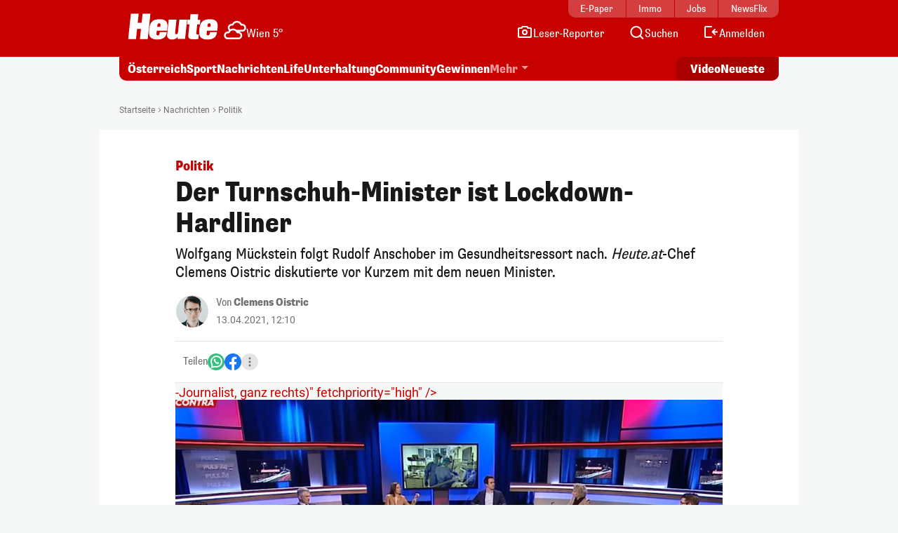

--- FILE ---
content_type: image/svg+xml
request_url: https://www.heute.at/img/svg/whatsapp-color.svg
body_size: 655
content:
<?xml version="1.0" encoding="UTF-8"?>
<svg width="24" height="24" viewBox="0 0 24 24" fill="none" xmlns="http://www.w3.org/2000/svg">
    <g clip-path="url(#clip0_2052_908)">
        <circle cx="12" cy="12" r="12" fill="#32C17D"></circle>
        <path d="M10.5393 18.7414L10.2907 18.6743L10.0406 18.7355L6.07602 19.7068L6.2859 16.0574L6.30418 15.7397L6.13546 15.4699C5.95907 15.1877 5.80099 14.8932 5.66283 14.5878C5.23736 13.6474 5 12.6028 5 11.5C5 7.35786 8.35786 4 12.5 4C16.6421 4 20 7.35786 20 11.5C20 15.6421 16.6421 19 12.5 19C11.8203 19 11.1632 18.9098 10.5393 18.7414Z" stroke="white" stroke-width="2"></path>
        <path
            d="M13.088 12.7978L13.1466 12.8447H13.2216C13.6457 12.8447 13.8984 12.7198 14.0947 12.5993C14.1231 12.5819 14.1489 12.5658 14.1727 12.5509C14.3165 12.461 14.3867 12.4171 14.5054 12.4171C14.6673 12.4171 14.9507 12.5047 15.2649 12.6618C15.5723 12.8155 15.8719 13.017 16.0645 13.2096C16.2032 13.3483 16.3046 13.7213 16.0757 14.0729C15.8521 14.4165 15.2735 14.7862 13.9677 14.7862C13.2313 14.7862 12.6089 14.4816 12.0326 14.0355C11.5957 13.6974 11.2006 13.2913 10.8058 12.8855C10.6733 12.7493 10.5408 12.6131 10.4068 12.4796C9.15443 11.2277 8.75965 10.0052 8.85155 9.12562C8.94141 8.26548 9.48561 7.73246 10.1923 7.71427C10.263 7.74415 10.3613 7.80448 10.4758 7.89727C10.6042 8.00131 10.7409 8.13624 10.8658 8.28793C11.1236 8.60107 11.2975 8.94424 11.2975 9.2103C11.2975 9.29352 11.2626 9.40406 11.1918 9.55051C11.1489 9.63933 11.1034 9.72149 11.0551 9.80882C11.0207 9.8709 10.9849 9.93559 10.9476 10.0072C10.8663 10.1628 10.7841 10.3406 10.7584 10.5177C10.7309 10.7075 10.7677 10.9071 10.9324 11.0718L10.9408 11.0801L10.95 11.0875L13.088 12.7978Z"
            fill="white"
            stroke="white"
            stroke-width="0.427574"
        ></path>
    </g>
    <defs>
        <clipPath id="clip0_2052_908">
            <rect width="24" height="24" fill="white"></rect>
        </clipPath>
    </defs>
</svg>


--- FILE ---
content_type: image/svg+xml
request_url: https://www.heute.at/img/svg/heute-logo-white.svg
body_size: 815
content:
<?xml version="1.0" encoding="UTF-8"?>
<svg class="svg-heute-logo" width="100%" height="100%" viewBox="0 0 129 38" xmlns="http://www.w3.org/2000/svg">
    <title>Heute.at</title>
    <path
        d="M19.9006 13.5005L21.2521 0.469971H32.3956L28.5961 36.6545H17.4526L18.9571 22.1705H13.3981L11.8681 36.6545H0.750107L4.54961 0.469971H15.6931L14.3161 13.5005H19.9006ZM41.4991 24.6695L41.1421 28.1885C40.9891 29.642 40.9126 31.58 43.0036 31.58C45.0181 31.58 45.4006 29.846 45.7066 26.8625H55.6771C55.2691 30.6875 53.8666 33.2885 51.5461 34.9715C49.2256 36.6035 46.0126 37.3685 42.4426 37.3685C30.4321 37.3685 29.7946 30.6875 30.6106 22.9865C31.4521 15.107 33.4411 8.42597 45.4771 8.42597C57.8191 8.42597 57.2326 15.4385 56.2891 24.2105L56.2381 24.695H41.4991V24.6695ZM46.4971 19.3145L46.6501 17.6825C46.9306 14.9795 46.3696 14.2145 44.7631 14.2145C43.2841 14.2145 42.5191 14.9795 42.2386 17.6825L42.0856 19.3145H46.4971ZM71.0791 36.6035L71.4106 33.518H71.2831C69.4726 36.221 66.7441 37.3685 63.0466 37.3685C59.0941 37.3685 55.7026 35.456 56.2891 30.152L58.4821 9.11447H69.5746L67.6621 27.1175C67.4326 29.183 68.0701 29.7695 69.3961 29.7695C70.7731 29.7695 71.5636 28.673 71.7166 27.1175L73.6291 9.11447H84.7216L81.8146 36.6035H71.0791ZM88.7251 9.13997L89.5666 1.18397H100.659L99.8176 9.13997H103.617L102.929 15.668H99.1291L97.8541 27.653C97.6501 29.4125 97.8541 30.152 99.6391 30.152C100.481 30.152 100.991 30.101 101.399 29.999L100.685 36.68C99.7921 36.782 96.9106 36.986 95.2531 36.986C88.9036 36.986 85.8181 36.782 86.4556 30.5855L88.0111 15.6425H84.7216L85.3846 9.11447L88.7251 9.13997ZM113.027 24.6695L112.644 28.1885C112.491 29.642 112.389 31.58 114.506 31.58C116.495 31.58 116.928 29.846 117.234 26.8625H127.205C126.822 30.6875 125.42 33.2885 123.048 34.9715C120.728 36.6035 117.515 37.3685 113.945 37.3685C101.934 37.3685 101.322 30.6875 102.113 22.9865C102.954 15.107 104.943 8.42597 117.005 8.42597C129.347 8.42597 128.735 15.4385 127.817 24.2105L127.766 24.695H113.027V24.6695ZM117.999 19.3145L118.178 17.6825C118.458 14.9795 117.923 14.2145 116.265 14.2145C114.786 14.2145 114.021 14.9795 113.715 17.6825L113.562 19.3145H117.999Z"
        fill="white"
    ></path>
</svg>


--- FILE ---
content_type: image/svg+xml
request_url: https://www.heute.at/img/svg/heute-jobs.svg
body_size: 2027
content:
<?xml version="1.0" encoding="UTF-8"?>
<svg width="129px" height="28px" viewBox="0 0 100 20" fill="none"
    xmlns="http://www.w3.org/2000/svg">
    <g clip-path="url(#clip0_2874_14105)">
        <path
            d="M18.28 9.2181C18.37 8.3681 18.2 8.1181 17.68 8.1181C17.21 8.1181 16.97 8.3581 16.88 9.2181L16.83 9.7381H18.23L18.28 9.2181Z"
            fill="white"></path>
        <path
            d="M40.24 8.12811C39.77 8.12811 39.53 8.36811 39.44 9.22811L39.39 9.74811H40.79L40.84 9.22811C40.93 8.37811 40.76 8.12811 40.24 8.12811Z"
            fill="white"></path>
        <path
            d="M57 4.20807H54.87C54.82 4.20807 54.79 4.23807 54.79 4.28807V12.2481C54.79 12.8181 54.68 13.2181 54.47 13.4581C54.25 13.6981 53.9 13.8181 53.39 13.8181C52.46 13.8181 51.99 13.3981 51.99 12.5681V9.85807C51.99 9.80807 51.96 9.77807 51.91 9.77807H49.79C49.74 9.77807 49.71 9.80807 49.71 9.85807V12.6681C49.71 14.6781 50.93 15.6881 53.39 15.6881C54.58 15.6881 55.49 15.4481 56.13 14.9581C56.77 14.4781 57.09 13.6681 57.09 12.5581V4.28807C57.09 4.23807 57.06 4.20807 57.01 4.20807H57Z"
            fill="white"></path>
        <path
            d="M65.01 11.7381C65.01 12.4381 64.85 12.9581 64.52 13.2981C64.19 13.6481 63.72 13.8181 63.1 13.8181C62.48 13.8181 62.02 13.6381 61.69 13.2881C61.36 12.9381 61.19 12.4181 61.19 11.7281V7.98811C61.19 7.29811 61.36 6.78811 61.69 6.42811C62.03 6.07811 62.5 5.89811 63.1 5.89811C63.7 5.89811 64.19 6.07811 64.52 6.42811C64.85 6.77811 65.01 7.29811 65.01 7.98811V11.7281V11.7381ZM66.17 5.00811C65.43 4.36811 64.4 4.05811 63.1 4.05811C61.8 4.05811 60.81 4.37811 60.05 5.00811C59.29 5.64811 58.91 6.60811 58.91 7.90811V11.8581C58.91 13.1481 59.29 14.1181 60.05 14.7481C60.81 15.3781 61.83 15.6981 63.1 15.6981C64.37 15.6981 65.43 15.3881 66.17 14.7481C66.91 14.1181 67.28 13.1581 67.28 11.8581V7.90811C67.28 6.61811 66.91 5.64811 66.17 5.00811Z"
            fill="white"></path>
        <path
            d="M83.44 12.8281C83.44 13.1281 83.35 13.3481 83.17 13.4881C82.99 13.6281 82.69 13.6981 82.29 13.6981H71.11V10.7081H82.35C82.73 10.7081 83.01 10.7681 83.18 10.8981C83.35 11.0281 83.44 11.2481 83.44 11.5581V12.8281ZM71.11 6.03807H82.16C82.57 6.03807 82.86 6.10807 83.04 6.23807C83.22 6.36807 83.31 6.59807 83.31 6.91807V8.05807C83.31 8.37807 83.22 8.60807 83.05 8.73807C82.88 8.86807 82.6 8.92807 82.22 8.92807H71.12V6.03807H71.11ZM84.05 9.80807V9.70807C84.51 9.61807 84.88 9.40807 85.15 9.05807C85.42 8.70807 85.56 8.26807 85.56 7.73807V6.64807C85.56 5.78807 85.29 5.16807 84.76 4.78807C84.22 4.39807 83.41 4.20807 82.32 4.20807H68.91C68.86 4.20807 68.83 4.23807 68.83 4.28807V15.4581C68.83 15.5081 68.86 15.5381 68.91 15.5381H82.4C83.49 15.5381 84.32 15.3281 84.88 14.9181C85.44 14.5081 85.72 13.8781 85.72 13.0181V11.6081C85.72 11.0681 85.57 10.6581 85.26 10.3581C84.96 10.0581 84.55 9.87807 84.05 9.80807Z"
            fill="white"></path>
        <path
            d="M94.68 10.3681C94.35 10.0081 93.97 9.73811 93.53 9.54811C93.09 9.35811 92.49 9.14811 91.72 8.91811C90.97 8.68811 90.43 8.4681 90.08 8.2781C89.74 8.0881 89.57 7.8181 89.57 7.47811V6.76811C89.57 6.47811 89.7 6.25811 89.96 6.10811C90.22 5.95811 90.62 5.88811 91.18 5.88811C91.8 5.88811 92.24 5.97811 92.5 6.17811C92.76 6.36811 92.89 6.66811 92.89 7.05811V8.14811C92.89 8.19811 92.92 8.22811 92.97 8.22811H95.09C95.14 8.22811 95.17 8.19811 95.17 8.14811V6.99811C95.17 5.97811 94.82 5.23811 94.14 4.76811C93.45 4.29811 92.46 4.05811 91.16 4.05811C89.86 4.05811 88.96 4.27811 88.3 4.70811C87.64 5.13811 87.3 5.79811 87.3 6.68811V7.66811C87.3 8.24811 87.46 8.7181 87.77 9.0781C88.08 9.43811 88.45 9.70811 88.88 9.88811C89.32 10.0681 89.91 10.2681 90.67 10.4981C91.18 10.6581 91.58 10.7981 91.87 10.9181C92.16 11.0381 92.4 11.1881 92.59 11.3781C92.78 11.5681 92.88 11.7981 92.88 12.0781V12.9281C92.88 13.2981 92.76 13.5481 92.51 13.6781C92.27 13.7981 91.84 13.8581 91.23 13.8581C90.62 13.8581 90.19 13.7681 89.94 13.5781C89.69 13.3881 89.56 13.0881 89.56 12.6681V11.4781C89.56 11.4281 89.53 11.3981 89.48 11.3981H87.34C87.29 11.3981 87.26 11.4281 87.26 11.4781V12.7181C87.26 13.7681 87.6 14.5281 88.27 14.9981C88.94 15.4681 89.93 15.6981 91.22 15.6981C92.51 15.6981 93.47 15.4881 94.15 15.0781C94.83 14.6681 95.17 13.9881 95.17 13.0281V11.7481C95.17 11.1981 95.01 10.7381 94.68 10.3781V10.3681Z"
            fill="white"></path>
        <path
            d="M99.97 0.0480957H0L0.03 19.5281H100L99.97 0.0480957ZM9.84 7.9081L10.27 3.7981H13.79L12.59 15.2081H9.07L9.55 10.6681H7.79L7.31 15.2081H3.79L4.99 3.7981H8.51L8.08 7.9081H9.84ZM25.45 13.0481C25.88 13.0481 26.13 12.6981 26.19 12.2081L26.79 6.4981H30.28L29.36 15.1981H25.98L26.08 14.2181H26.04C25.46 15.0681 24.61 15.4381 23.44 15.4381C22.2 15.4381 21.13 14.8281 21.3 13.1681L22 6.4981H25.49L24.89 12.2081C24.82 12.8581 25.02 13.0481 25.43 13.0481H25.45ZM21.32 11.2781L21.3 11.4281H16.65L16.53 12.5381C16.48 12.9881 16.45 13.6081 17.12 13.6081C17.79 13.6081 17.88 13.0581 17.98 12.1281H21.12C20.99 13.3281 20.55 14.1581 19.82 14.6881C19.09 15.1981 18.08 15.4381 16.95 15.4381C13.16 15.4381 12.96 13.3381 13.22 10.9081C13.48 8.42809 14.12 6.3181 17.91 6.3181C21.7 6.3181 21.61 8.5281 21.32 11.2881V11.2781ZM36.24 6.4981L36.02 8.5881H34.82L34.42 12.3781C34.36 12.9281 34.42 13.1681 34.99 13.1681C35.25 13.1681 35.41 13.1481 35.54 13.1181L35.32 15.2281C35.03 15.2581 34.13 15.3281 33.61 15.3281C31.61 15.3281 30.63 15.2581 30.83 13.3181L31.33 8.6081H30.29L30.51 6.5181H31.55L31.8 4.1181H35.29L35.04 6.5181H36.23L36.24 6.4981ZM43.88 11.2781L43.86 11.4281H39.21L39.09 12.5381C39.04 12.9881 39.01 13.6081 39.68 13.6081C40.35 13.6081 40.44 13.0581 40.54 12.1281H43.68C43.55 13.3281 43.11 14.1581 42.38 14.6881C41.65 15.1981 40.64 15.4381 39.51 15.4381C35.72 15.4381 35.52 13.3381 35.78 10.9081C36.04 8.42809 36.68 6.3181 40.47 6.3181C44.26 6.3181 44.17 8.5281 43.88 11.2881V11.2781ZM47.12 18.5281V1.0481H98.97L99 18.5281H47.12Z"
            fill="white"></path>
    </g>
    <defs>
        <clipPath id="clip0_2874_14105">
            <rect width="100" height="19.48" fill="white"
                transform="translate(0 0.0480957)"></rect>
        </clipPath>
    </defs>
</svg>